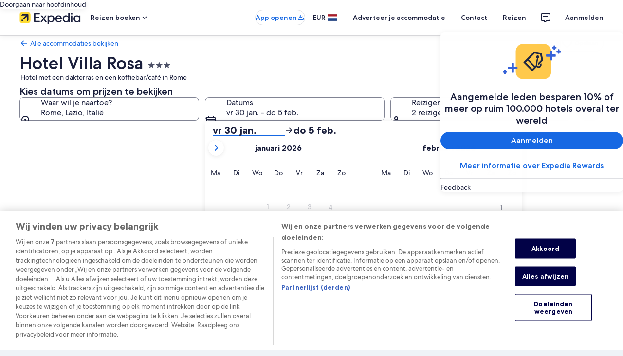

--- FILE ---
content_type: application/javascript
request_url: https://c.travel-assets.com/landing-pwa/shared-ui-multi-item-operations-providers.188d46a324b53e0d6ff9.js
body_size: 2173
content:
/*@license For license information please refer to shared-ui-multi-item-operations-providers.licenses.txt*/
(self.__LOADABLE_LOADED_CHUNKS__=self.__LOADABLE_LOADED_CHUNKS__||[]).push([[3201],{70274:function(e,n,t){t.d(n,{EQ:function(){return C},cg:function(){return O}});var r=t(96540),o=(t(1023),t(22828),t(39656),t(93108));const i=e=>{const n={};return e.filter(e=>{if("FragmentDefinition"!==e.kind)return!0;const t=e.name.value;return!n[t]&&(n[t]=!0,!0)})};var a=Object.defineProperty,c=Object.defineProperties,s=Object.getOwnPropertyDescriptors,u=Object.getOwnPropertySymbols,l=Object.prototype.hasOwnProperty,d=Object.prototype.propertyIsEnumerable,m=(e,n,t)=>n in e?a(e,n,{enumerable:!0,configurable:!0,writable:!0,value:t}):e[n]=t,p=(e,n)=>{for(var t in n||(n={}))l.call(n,t)&&m(e,t,n[t]);if(u)for(var t of u(n))d.call(n,t)&&m(e,t,n[t]);return e},g=(e,n)=>c(e,s(n)),I=(e,n)=>{var t={};for(var r in e)l.call(e,r)&&n.indexOf(r)<0&&(t[r]=e[r]);if(null!=e&&u)for(var r of u(e))n.indexOf(r)<0&&d.call(e,r)&&(t[r]=e[r]);return t};function S(e){return e.reduce((e,n)=>Object.assign(e,{[n]:{status:"UNKNOWN"}}),{})}function h(e){return()=>Promise.resolve({success:!1,failureReason:`no SessionOperationsProvider in tree found while calling ${e}`,failure:{type:"NO_PROVIDER"}})}var f={addProduct:h("addProduct"),updateProduct:h("updateProduct"),removeProduct:h("removeProduct"),replaceProduct:h("replaceProduct"),changeSelectedProduct:h("changeSelectedProduct")},k=r.createContext(g(p({},f),{state:S(Object.keys(f))}));function C(){const e=r.useContext(k),{addProduct:n,updateProduct:t,removeProduct:o,replaceProduct:i,changeSelectedProduct:a}=e,c=I(e,["addProduct","updateProduct","removeProduct","replaceProduct","changeSelectedProduct"]);return p({addProduct:r.useCallback(n,[]),updateProduct:r.useCallback(t,[]),removeProduct:r.useCallback(o,[]),replaceProduct:r.useCallback(i,[]),changeSelectedProduct:r.useCallback(a,[])},c)}function P(e){return function(n,t,r,o){return t(n=>g(p({},n),{[e.operationName]:{status:"IN_PROGRESS",event:o}})),n({variables:r}).then(n=>{if(n.errors){const r={failureReason:`${e.operationName} failed with graphql error(s)`,failure:{type:"GRAPHQL",errors:n.errors}};return t(n=>g(p({},n),{[e.operationName]:{status:"FAILURE",event:o,error:r}})),p({success:!1},r)}return n.data?(t(t=>g(p({},t),{[e.operationName]:{status:"SUCCESS",event:o,result:n}})),p({success:!0},n)):Promise.reject(new Error(`${e.operationName} returned null data`))}).catch(n=>{const r=`unexpected error encountered while calling ${e.operationName}`,i=`${r}: ${n instanceof Error?n.message:n}`,a={failureReason:r,failure:{type:"UNKNOWN",error:new Error(i)}};return t(n=>g(p({},n),{[e.operationName]:{status:"FAILURE",event:o,error:a}})),p({success:!1},a)})}}P({operationName:"addProduct"});var v={kind:"Document",definitions:i([{kind:"FragmentDefinition",name:{kind:"Name",value:"MishopUIOperationFailureDialogFragment"},typeCondition:{kind:"NamedType",name:{kind:"Name",value:"MishopUIOperationFailureDialog"}},directives:[],selectionSet:{kind:"SelectionSet",selections:[{kind:"Field",name:{kind:"Name",value:"content"},arguments:[],directives:[],selectionSet:{kind:"SelectionSet",selections:[{kind:"Field",name:{kind:"Name",value:"text"},arguments:[],directives:[]}]}},{kind:"Field",name:{kind:"Name",value:"dialog"},arguments:[],directives:[],selectionSet:{kind:"SelectionSet",selections:[{kind:"Field",name:{kind:"Name",value:"closeAnalytics"},arguments:[],directives:[],selectionSet:{kind:"SelectionSet",selections:[{kind:"Field",name:{kind:"Name",value:"linkName"},arguments:[],directives:[]},{kind:"Field",name:{kind:"Name",value:"referrerId"},arguments:[],directives:[]}]}},{kind:"Field",name:{kind:"Name",value:"footer"},arguments:[],directives:[],selectionSet:{kind:"SelectionSet",selections:[{kind:"FragmentSpread",name:{kind:"Name",value:"EGDSActionDialogFooterFragment"},directives:[]}]}}]}}]}}].concat(o.rz.fragment.definitions)),loc:{start:0,end:277,source:{body:"\n  fragment MishopUIOperationFailureDialogFragment on MishopUIOperationFailureDialog {\n    content {\n      text\n    }\n    dialog {\n      closeAnalytics {\n        linkName\n        referrerId\n      }\n      footer {\n        ...EGDSActionDialogFooterFragment\n      }\n    }\n  }\n\n  \n".concat([o.rz.fragment.loc.source.body].join("\n")),name:"GraphQL request",locationOffset:{line:1,column:1}}}},y={kind:"Document",definitions:i([{kind:"FragmentDefinition",name:{kind:"Name",value:"MultiItemSearchContextErrorResponseFragment"},typeCondition:{kind:"NamedType",name:{kind:"Name",value:"MultiItemSearchContextErrorResponse"}},directives:[],selectionSet:{kind:"SelectionSet",selections:[{kind:"Field",name:{kind:"Name",value:"message"},arguments:[],directives:[]},{kind:"Field",name:{kind:"Name",value:"failureDialog"},arguments:[],directives:[],selectionSet:{kind:"SelectionSet",selections:[{kind:"FragmentSpread",name:{kind:"Name",value:"MishopUIOperationFailureDialogFragment"},directives:[]}]}},{kind:"Field",name:{kind:"Name",value:"errorContent"},arguments:[],directives:[],selectionSet:{kind:"SelectionSet",selections:[{kind:"FragmentSpread",name:{kind:"Name",value:"PackageUIEmptyStateErrorFragment"},directives:[]}]}}]}}].concat(v.definitions,o.RF.fragment.definitions)),loc:{start:0,end:261,source:{body:"\n  fragment MultiItemSearchContextErrorResponseFragment on MultiItemSearchContextErrorResponse {\n    message\n    failureDialog {\n      ...MishopUIOperationFailureDialogFragment\n    }\n    errorContent {\n      ...PackageUIEmptyStateErrorFragment\n    }\n  }\n\n  \n  \n".concat([v.loc.source.body,o.RF.fragment.loc.source.body].join("\n")),name:"GraphQL request",locationOffset:{line:1,column:1}}}};y.definitions,"\n  mutation MishopSharedUIAddProductMutation(\n    $context: ContextInput!\n    $multiItemSessionId: String!\n    $activities: [ActivityNaturalKeyInput!]\n    $groundTransfers: [GroundTransfersNaturalKeyInput!]\n  ) {\n    multiItemShopping(context: $context) {\n      addProducts(sessionId: $multiItemSessionId, activities: $activities, groundTransfers: $groundTransfers) {\n        __typename\n        ... on MultiItemSearchContextCreatedResponse {\n          redirectUrl\n          action {\n            __typename\n            shoppingContext {\n              multiItem {\n                id\n              }\n            }\n            ... on FlightSearchMultiItemShoppingAction {\n              journeyContinuationId\n            }\n          }\n          message\n        }\n        ... on MultiItemSearchContextErrorResponse {\n          ...MultiItemSearchContextErrorResponseFragment\n        }\n      }\n    }\n  }\n\n  \n".concat([y.loc.source.body].join("\n")),P({operationName:"changeSelectedProduct"}),P({operationName:"removeProduct"}),y.definitions,"\n  mutation MishopSharedUIRemoveProductMutation(\n    $context: ContextInput!\n    $multiItemSessionId: String!\n    $activities: [ActivityNaturalKeyInput!]\n    $groundTransfers: [GroundTransfersNaturalKeyInput!]\n  ) {\n    multiItemShopping(context: $context) {\n      removeProducts(sessionId: $multiItemSessionId, activities: $activities, groundTransfers: $groundTransfers) {\n        __typename\n        ... on MultiItemSearchContextCreatedResponse {\n          redirectUrl\n          action {\n            __typename\n            shoppingContext {\n              multiItem {\n                id\n              }\n            }\n            ... on FlightSearchMultiItemShoppingAction {\n              journeyContinuationId\n            }\n          }\n          message\n        }\n        ... on MultiItemSearchContextErrorResponse {\n          ...MultiItemSearchContextErrorResponseFragment\n        }\n      }\n    }\n  }\n\n  \n".concat([y.loc.source.body].join("\n")),P({operationName:"replaceProduct"}),y.definitions,"\n  mutation MishopSharedUIReplaceProductMutation(\n    $context: ContextInput!\n    $multiItemSessionId: String!\n    $priceToken: String\n    $cars: [CarNaturalKeyInput!]\n    $flights: [FlightNaturalKeyInput!]\n    $properties: [PropertyNaturalKeyInput!]\n  ) {\n    multiItemShopping(context: $context) {\n      selectProducts(sessionId: $multiItemSessionId, priceToken: $priceToken, cars: $cars, flights: $flights, properties: $properties) {\n        __typename\n        ... on MultiItemSearchContextCreatedResponse {\n          redirectUrl\n          action {\n            __typename\n            shoppingContext {\n              multiItem {\n                id\n              }\n            }\n            ... on FlightSearchMultiItemShoppingAction {\n              journeyContinuationId\n            }\n          }\n        }\n        ... on MultiItemSearchContextErrorResponse {\n          ...MultiItemSearchContextErrorResponseFragment\n        }\n      }\n    }\n  }\n\n  \n".concat([y.loc.source.body].join("\n")),P({operationName:"updateProduct"}),y.definitions,"\n  mutation MishopSharedUIUpdateProductMutation(\n    $context: ContextInput!\n    $multiItemSessionId: String!\n    $priceToken: String\n    $flights: [FlightNaturalKeyInput!]\n    $activity: ActivityUpdateInput\n  ) {\n    multiItemShopping(context: $context) {\n      updateProduct(sessionId: $multiItemSessionId, priceToken: $priceToken, flights: $flights, activity: $activity) {\n        __typename\n        ... on MultiItemSearchContextCreatedResponse {\n          redirectUrl\n          action {\n            __typename\n            shoppingContext {\n              multiItem {\n                id\n              }\n            }\n            ... on FlightSearchMultiItemShoppingAction {\n              journeyContinuationId\n            }\n          }\n        }\n        ... on MultiItemSearchContextErrorResponse {\n          ...MultiItemSearchContextErrorResponseFragment\n        }\n      }\n    }\n  }\n\n  \n".concat([y.loc.source.body].join("\n"));function x(e){return()=>Promise.resolve({success:!1,failureReason:`no PrepareCheckoutOperationsProvider in tree found while calling ${e}`,failure:{type:"NO_PROVIDER"}})}var $={prepareCheckoutBySessionId:x("prepareCheckoutBySessionId"),prepareCheckout:x("prepareCheckout")};r.createContext(g(p({},$),{state:S(Object.keys($))})),P({operationName:"prepareCheckout"}),P({operationName:"prepareCheckoutBySessionId"});function N(e){return()=>Promise.resolve({success:!1,failureReason:`no PackageOperationsProvider in tree found while calling ${e}`,failure:{type:"NO_PROVIDER"}})}var F={selectPackage:N("selectPackage"),changePackage:N("changePackage")},M=r.createContext(g(p({},F),{state:S(Object.keys(F))}));function O(){const e=r.useContext(M),{changePackage:n,selectPackage:t}=e,o=I(e,["changePackage","selectPackage"]);return p({changePackage:r.useCallback(n,[]),selectPackage:r.useCallback(t,[])},o)}P({operationName:"changePackage"}),y.definitions,"\n  mutation MishopSharedUIChangePackageMutation($context: ContextInput!, $multiItemSessionId: String!, $searchCriteria: PackageSearchCriteriaInput!) {\n    multiItemShopping(context: $context) {\n      changePackage(sessionId: $multiItemSessionId, searchCriteria: $searchCriteria) {\n        __typename\n        ... on MultiItemSearchContextCreatedResponse {\n          redirectUrl\n          action {\n            __typename\n            shoppingContext {\n              multiItem {\n                id\n              }\n            }\n          }\n        }\n        ... on MultiItemSearchContextErrorResponse {\n          ...MultiItemSearchContextErrorResponseFragment\n        }\n      }\n    }\n  }\n\n  \n".concat([y.loc.source.body].join("\n")),P({operationName:"selectPackage"}),y.definitions,"\n  mutation MishopSharedUISelectPackageMutation($context: ContextInput!, $multiItemSessionId: String!, $packageOfferId: String!) {\n    multiItemShopping(context: $context) {\n      selectPackage(sessionId: $multiItemSessionId, packageOfferId: $packageOfferId) {\n        __typename\n        ... on MultiItemSearchContextCreatedResponse {\n          redirectUrl\n          action {\n            __typename\n            shoppingContext {\n              multiItem {\n                id\n              }\n            }\n          }\n          target\n        }\n        ... on MultiItemSearchContextErrorResponse {\n          ...MultiItemSearchContextErrorResponseFragment\n        }\n      }\n    }\n  }\n\n  \n".concat([y.loc.source.body].join("\n"))}}]);
//# sourceMappingURL=https://bernie-assets.s3.us-west-2.amazonaws.com/landing-pwa/shared-ui-multi-item-operations-providers.188d46a324b53e0d6ff9.js.map